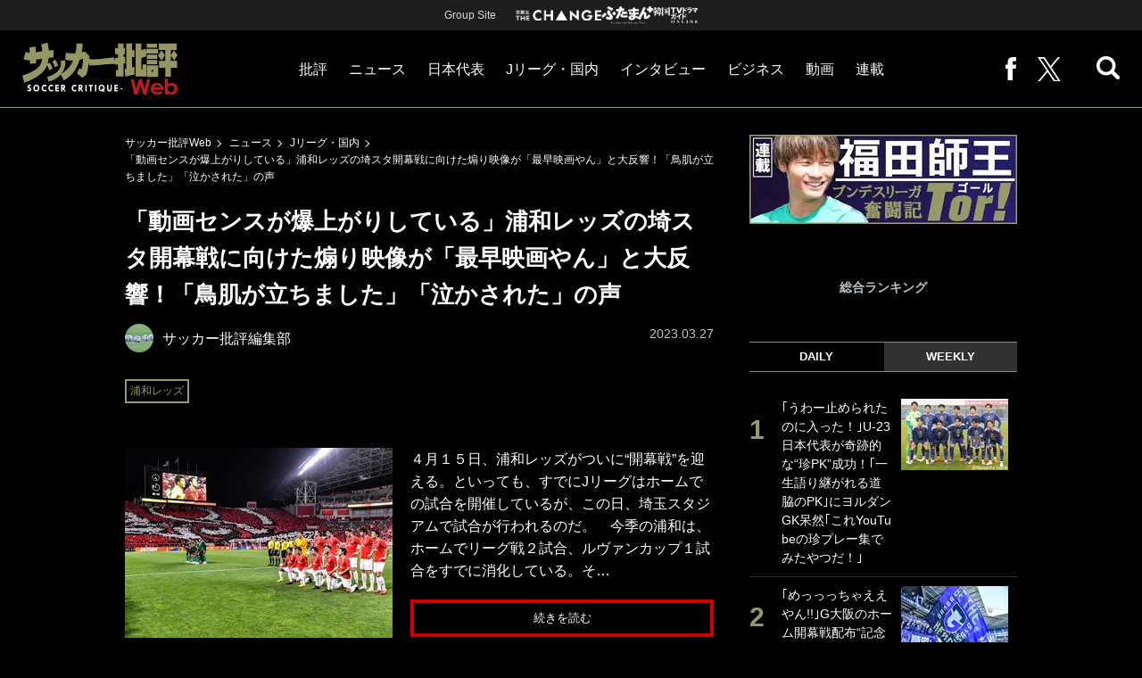

--- FILE ---
content_type: text/html; charset=utf-8
request_url: https://soccerhihyo.futabanet.jp/articles/-/97804
body_size: 13592
content:
<!DOCTYPE html>
<html lang="ja">
<head>
<meta charset="utf-8">
<meta http-equiv="X-UA-Compatible" content="IE=edge">
<meta name="viewport" content="width=device-width, initial-scale=1">
<title>「動画センスが爆上がりしている」浦和レッズの埼スタ開幕戦に向けた煽り映像が「最早映画やん」と大反響！「鳥肌が立ちました」「泣かされた」の声 | 概要 | Jリーグ・国内 | ニュース | サッカー批評Web</title>
<meta name="description" content="４月１５日、浦和レッズがついに“開幕戦”を迎える。といっても、すでにJリーグはホームでの試合を開催…">
<meta name="keywords" content="浦和レッズ">
<meta property="fb:app_id" content="647165815857932">
<meta property="fb:pages" content="101016554796451">
<meta property="og:locale" content="ja_JP">
<meta property="og:site_name" content="サッカー批評Web">
<meta property="og:url" content="https://soccerhihyo.futabanet.jp/articles/-/97804">
<meta property="og:type" content="article">
<meta property="og:title" content="「動画センスが爆上がりしている」浦和レッズの埼スタ開幕戦に向けた煽り映像が「最早映画やん」と大反響！「鳥肌が立ちました」「泣かされた」の声 | 概要 | Jリーグ・国内 | ニュース | サッカー批評Web">
<meta property="og:image" content="https://soccerhihyo.ismcdn.jp/mwimgs/0/2/1200wm/img_02155d1a7160670ba87aef893223dadd3236494.jpg">
<meta property="og:description" content="４月１５日、浦和レッズがついに“開幕戦”を迎える。といっても、すでにJリーグはホームでの試合を開催…">
<meta property="article:publisher" content="https://www.facebook.com/soccer.hihyo">
<meta name="author" content="サッカー批評編集部">
<meta name="twitter:card" content="summary_large_image">
<meta name="twitter:site" content="@soccer_hihyo">
<meta name="twitter:domain" content="soccerhihyo.futabanet.jp">
<meta name="robots" content="max-image-preview:large">
<meta name="theme-color" content="#999966">

<meta name="cXenseParse:articleid" content="97804">
<meta name="cXenseParse:author" content="サッカー批評編集部">
<meta name="cXenseParse:url" content="https://soccerhihyo.futabanet.jp/articles/-/97804">
<meta name="cXenseParse:ftb-author" content="サッカー批評編集部">
<meta name="cXenseParse:ftb-article-type" content="ティザー">
<meta name="cXenseParse:ftb-tag" content="浦和レッズ">
<meta name="cXenseParse:ftb-series" content="ニュース">
<meta property="article:published_time" content="2023-03-27T06:00:00+09:00">
<meta property="article:modified_time" content="2023-03-27T23:13:18+09:00">
<meta name="cXenseParse:ftb-main-genre" content="Jリーグ・国内">
<meta name="cXenseParse:pageclass" content="article">

<link rel="alternate" type="application/rss+xml" title="RSS | サッカー批評Web" href="https://soccerhihyo.futabanet.jp/list/feed/rss">
<link rel="shortcut icon" type="image/vnd.microsoft.icon" href="https://soccerhihyo.ismcdn.jp/favicon.ico">
<link rel="apple-touch-icon-precomposed" href="https://soccerhihyo.ismcdn.jp/common/images/soccerhihyo/apple-touch-icon.png">
<link rel="stylesheet" href="https://soccerhihyo.ismcdn.jp/resources/soccerhihyo/css/pc/shared.css?rd=202506231027">
<link rel="stylesheet" href="https://soccerhihyo.ismcdn.jp/resources/soccerhihyo/css/pc/leafs.css?rd=202506231027">
<link rel="manifest" href="/manifest.json?rd=202506231027">

<link rel="preload" as="image" href="https://soccerhihyo.ismcdn.jp/common/images/soccerhihyo/logo.svg?rd=202506231027">

<link rel="canonical" href="https://soccerhihyo.futabanet.jp/articles/-/97804">

<script type="application/javascript" src="//anymind360.com/js/17903/ats.js"></script>
<script>
dataLayer = [{
  distributor: "MediaWeaver",
  lastPage: "no",
  articleID: "97804",
  pubDate: "2023/03/27",
  media: "サッカー批評Web",
  mainGenre: "Jリーグ・国内",
  series: "ニュース",
  articleType: "ティザー"
}];
</script>
<!-- Google Tag Manager -->
<script>(function(w,d,s,l,i){w[l]=w[l]||[];w[l].push({'gtm.start':
new Date().getTime(),event:'gtm.js'});var f=d.getElementsByTagName(s)[0],
j=d.createElement(s),dl=l!='dataLayer'?'&l='+l:'';j.async=true;j.src=
'https://www.googletagmanager.com/gtm.js?id='+i+dl;f.parentNode.insertBefore(j,f);
})(window,document,'script','dataLayer','GTM-MJGJNBH');</script>
<!-- End Google Tag Manager -->
<script async src="https://securepubads.g.doubleclick.net/tag/js/gpt.js"></script>
<script>
var googletag = googletag || {};
googletag.cmd = googletag.cmd || [];
googletag.cmd.push(function() {
  googletag.pubads().setTargeting('category','Jリーグ・国内');
  googletag.pubads().setTargeting('articleId','97804');
  googletag.pubads().setTargeting('page','0');
  googletag.pubads().setTargeting('display','article');
  googletag.pubads().disableInitialLoad();
  googletag.pubads().enableSingleRequest();
  googletag.pubads().collapseEmptyDivs();
  googletag.enableServices();
});
</script>
<script data-sdk="l/1.1.10" data-cfasync="false" nowprocket src="https://html-load.com/loader.min.js" charset="UTF-8"></script>
<script nowprocket>(function(){function t(o,e){const r=n();return(t=function(t,n){return r[t-=309]})(o,e)}function n(){const t=["style","792872oOmMCL","documentElement","title","querySelectorAll","localStorage","name","VGhlcmUgd2FzIGEgcHJvYmxlbSBsb2FkaW5nIHRoZSBwYWdlLiBQbGVhc2UgY2xpY2sgT0sgdG8gbGVhcm4gbW9yZS4=","282786fMMJDo","loader-check","Cannot find currentScript","reload","textContent","charCodeAt","as_","&url=","script","map","loader_light","recovery","text","315540RTyVlu","last_bfa_at","split","href","length","&domain=","Script not found",'/loader.min.js"]',"from","none","width","width: 100vw; height: 100vh; z-index: 2147483647; position: fixed; left: 0; top: 0;","https://report.error-report.com/modal?eventId=&error=Vml0YWwgQVBJIGJsb2NrZWQ%3D&domain=","connection","https://error-report.com/report","querySelector","https://report.error-report.com/modal?eventId=","rtt","POST","87706KyRVLS","contains","src","height","close-error-report","error","Failed to load script: ",'script[src*="//',"3nLwbiH","/loader.min.js","append","hostname","outerHTML","&error=","onLine","setItem","addEventListener","btoa","setAttribute","toString","appendChild","display","searchParams","location","check","https://","type","currentScript","concat","148728JJjXGq","iframe","21QNapZW","data","createElement","link,style","Fallback Failed","_fa_","forEach","as_index","105042KWystp","getComputedStyle","host","value","removeEventListener","now","url","write","attributes","getBoundingClientRect","message","975180lrCXsz","as_modal_loaded","remove","https://report.error-report.com/modal?eventId=&error="];return(n=function(){return t})()}(function(){const o=t,e=n();for(;;)try{if(102011===parseInt(o(360))/1+parseInt(o(321))/2+parseInt(o(329))/3*(-parseInt(o(376))/4)+parseInt(o(371))/5+parseInt(o(383))/6+-parseInt(o(352))/7*(parseInt(o(350))/8)+-parseInt(o(396))/9)break;e.push(e.shift())}catch(t){e.push(e.shift())}})(),(()=>{"use strict";const n=t,o=n=>{const o=t;let e=0;for(let t=0,r=n[o(400)];t<r;t++)e=(e<<5)-e+n[o(388)](t),e|=0;return e},e=class{static[n(345)](){const t=n;var e,r;let c=arguments[t(400)]>0&&void 0!==arguments[0]?arguments[0]:t(394),a=!(arguments[t(400)]>1&&void 0!==arguments[1])||arguments[1];const i=Date[t(365)](),s=i-i%864e5,l=s-864e5,d=s+864e5,u=t(389)+o(c+"_"+s),w=t(389)+o(c+"_"+l),h=t(389)+o(c+"_"+d);return u!==w&&u!==h&&w!==h&&!(null!==(e=null!==(r=window[u])&&void 0!==r?r:window[w])&&void 0!==e?e:window[h])&&(a&&(window[u]=!0,window[w]=!0,window[h]=!0),!0)}};function r(o,e){const r=n;try{window[r(380)][r(336)](window[r(344)][r(362)]+r(357)+btoa(r(397)),Date[r(365)]()[r(340)]())}catch(t){}try{!async function(n,o){const e=r;try{if(await async function(){const n=t;try{if(await async function(){const n=t;if(!navigator[n(335)])return!0;try{await fetch(location[n(399)])}catch(t){return!0}return!1}())return!0;try{if(navigator[n(315)][n(319)]>1e3)return!0}catch(t){}return!1}catch(t){return!1}}())return;const r=await async function(n){const o=t;try{const t=new URL(o(316));t[o(343)][o(331)](o(347),o(393)),t[o(343)][o(331)](o(378),""),t[o(343)][o(331)](o(370),n),t[o(343)][o(331)](o(366),location[o(399)]);const e=await fetch(t[o(399)],{method:o(320)});return await e[o(395)]()}catch(t){return o(326)}}(n);document[e(379)](e(355))[e(358)]((t=>{const n=e;t[n(373)](),t[n(387)]=""}));let a=!1;window[e(337)](e(370),(t=>{const n=e;n(372)===t[n(353)]&&(a=!0)}));const i=document[e(354)](e(351));i[e(323)]=e(318)[e(349)](r,e(334))[e(349)](btoa(n),e(401))[e(349)](o,e(390))[e(349)](btoa(location[e(399)])),i[e(339)](e(375),e(313)),document[e(377)][e(341)](i);const s=t=>{const n=e;n(325)===t[n(353)]&&(i[n(373)](),window[n(364)](n(370),s))};window[e(337)](e(370),s);const l=()=>{const t=e,n=i[t(369)]();return t(311)!==window[t(361)](i)[t(342)]&&0!==n[t(312)]&&0!==n[t(324)]};let d=!1;const u=setInterval((()=>{if(!document[e(322)](i))return clearInterval(u);l()||d||(clearInterval(u),d=!0,c(n,o))}),1e3);setTimeout((()=>{a||d||(d=!0,c(n,o))}),3e3)}catch(t){c(n,o)}}(o,e)}catch(t){c(o,e)}}function c(t,o){const e=n;try{const n=atob(e(382));confirm(n)?location[e(399)]=e(374)[e(349)](btoa(t),e(401))[e(349)](o,e(390))[e(349)](btoa(location[e(399)])):location[e(386)]()}catch(t){location[e(399)]=e(314)[e(349)](o)}}(()=>{const t=n,o=n=>t(327)[t(349)](n);let c="";try{var a,i;null===(a=document[t(348)])||void 0===a||a[t(373)]();const n=null!==(i=function(){const n=t,o=n(359)+window[n(338)](window[n(344)][n(332)]);return window[o]}())&&void 0!==i?i:0;if(!e[t(345)](t(384),!1))return;const s="html-load.com,fb.html-load.com,content-loader.com,fb.content-loader.com"[t(398)](",");c=s[0];const l=document[t(317)](t(328)[t(349)](s[n],t(309)));if(!l)throw new Error(t(402));const d=Array[t(310)](l[t(368)])[t(392)]((n=>({name:n[t(381)],value:n[t(363)]})));if(n+1<s[t(400)])return function(n,o){const e=t,r=e(359)+window[e(338)](window[e(344)][e(332)]);window[r]=o}(0,n+1),void function(n,o){const e=t;var r;const c=document[e(354)](e(391));o[e(358)]((t=>{const n=e;let{name:o,value:r}=t;return c[n(339)](o,r)})),c[e(339)](e(323),e(346)[e(349)](n,e(330))),document[e(367)](c[e(333)]);const a=null===(r=document[e(348)])||void 0===r?void 0:r[e(333)];if(!a)throw new Error(e(385));document[e(367)](a)}(s[n+1],d);r(o(t(356)),c)}catch(n){try{n=n[t(340)]()}catch(t){}r(o(n),c)}})()})();})();</script>
<script src="//kitchen.juicer.cc/?color=CdiJp14SdFI=" async></script>
</head>
<body>
<!-- Google Tag Manager (noscript) -->
<noscript><iframe src="https://www.googletagmanager.com/ns.html?id=GTM-MJGJNBH"
height="0" width="0" style="display:none;visibility:hidden"></iframe></noscript>
<!-- End Google Tag Manager (noscript) -->
<script type="application/ld+json">
[{
 "@context":"http://schema.org",
 "@type":"WebSite",
 "name":"サッカー批評Web",
 "url" : "https://soccerhihyo.futabanet.jp",
 "sameAs" : ["https://www.facebook.com/soccer.hihyo", "https://twitter.com/soccer_hihyo"],
 "potentialAction": {
 "@type": "SearchAction",
 "target": "https://soccerhihyo.futabanet.jp/list/search?fulltext={fulltext}",
 "query-input":"required name=fulltext"}
},{
  "@context": "http://schema.org",
  "@type": "SiteNavigationElement",
  "url": ["/","/list/critique","/list/news","/list/interview","/list/business","/list/video"]
},{
  "@context": "http://schema.org",
  "@type": "Organization",
  "url": "https://soccerhihyo.futabanet.jp",
  "logo": "https://soccerhihyo.futabanet.jp/common/images/soccerhihyo/icon-1600x900.jpg"
},{
 "@context":"http://schema.org",
 "@type":"BreadcrumbList",
 "itemListElement":[
  {"@type":"ListItem","position":1,"item":{"@id":"https://soccerhihyo.futabanet.jp","name":"サッカー批評Web トップ"}},
  {"@type":"ListItem","position":2,"item":{"@id":"https://soccerhihyo.futabanet.jp/list/news","name":"ニュース"}},
  {"@type":"ListItem","position":3,"item":{"@id":"https://soccerhihyo.futabanet.jp/list/genre/domestic","name":"Jリーグ・国内"}},
  {"@type":"ListItem","position":4,"item":{"@id":"https://soccerhihyo.futabanet.jp/articles/-/97804","name":"「動画センスが爆上がりしている」浦和レッズの埼スタ開幕戦に向けた煽り映像が「最早映画やん」と大反響！「鳥肌が立ちました」「泣かされた」の声"}}
 ]
},{
 "@context":"http://schema.org",
 "@type":"NewsArticle",
 "mainEntityOfPage":{"@type":"WebPage","@id":"https://soccerhihyo.futabanet.jp/articles/-/97804"},
 "headline":"「動画センスが爆上がりしている」浦和レッズの埼スタ開幕戦に向けた煽り映像が「最早映画やん」と大反響！「鳥肌が立ちました」「泣かされた」の声",
 "image":{"@type":"ImageObject","url":"https://soccerhihyo.ismcdn.jp/mwimgs/0/2/1200wm/img_02155d1a7160670ba87aef893223dadd3236494.jpg","width":"1200","height":"853"},
 "datePublished":"2023-03-27T06:00:00+09:00",
 "dateModified":"2023-03-27T23:13:18+09:00",
 "author":{"@type":"Person","name":"サッカー批評編集部","url":"https://soccerhihyo.futabanet.jp/list/author/サッカー批評編集部"},
 "description":"４月１５日、浦和レッズがついに“開幕戦”を迎える。といっても、すでにJリーグはホームでの試合を開催しているが、この日、埼玉スタジアムで試合が行われるのだ。　今季の浦和は、ホームでリーグ戦２試合、ルヴ…",
 "publisher":{"@type":"Organization","name":"サッカー批評Web","logo":{"@type":"ImageObject","url":"https://soccerhihyo.futabanet.jp/common/images/soccerhihyo/amp600x60.jpg","width":"600","height":"60"}}
}]
</script>
<div class="l-wrapper">
<header class="l-header">
  <div class="header-top">
    <p class="header-top__ttl">Group Site</p>
    <ul class="header-top__list">
      <li class="header-top__list-item">
        <a href="https://futabasha-change.com/" class="g-header-groupes__link" target="_blank">
          <img src="https://soccerhihyo.ismcdn.jp/common/images/soccerhihyo/futaba-logo-change-w.svg" width="96" height="12" alt="双葉社 THE CHANGE">
        </a>
      </li>
      <li class="header-top__list-item">
        <a href="https://futaman.futabanet.jp/" class="g-header-groupes__link" target="_blank">
          <img src="https://soccerhihyo.ismcdn.jp/common/images/soccerhihyo/futaba-logo_futaman-w.svg" width="58" height="18" alt="ふたまん＋">
        </a>
      </li>
      <li class="header-top__list-item">
        <a href="https://futabanet.jp/kankoku-tvguide" class="g-header-groupes__link" target="_blank">
          <img src="https://soccerhihyo.ismcdn.jp/common/images/soccerhihyo/futaba-logo_kankoku-w.svg" width="50" height="20" alt="韓国TVドラマガイド ONLINE">
        </a>
      </li>
    </ul>
  </div>
  <div class="header">
    <div class="header__left">
      <div class="header__logo"><a href="/"><img  src="https://soccerhihyo.ismcdn.jp/common/images/soccerhihyo/logo.svg" alt="サッカー批評Web" width="174" height="62"></a></div>
    </div>
    <div class="header__center">
    <nav class="header__nav">
      <ul class="header__navList">
        <li class="header__navItem">
          <a href="/list/critique">批評</a>
          <ul class="header__subnav">
            <li class="header__subnavItem"><a href="/list/critique/japan">日本代表</a></li>
            <li class="header__subnavItem"><a href="/list/critique/domestic">Jリーグ・国内</a></li>
            <li class="header__subnavItem"><a href="/list/critique/tactics">戦術</a></li>
            <li class="header__subnavItem"><a href="/list/critique/focuson">注目選手</a></li>
            <li class="header__subnavItem"><a href="/list/critique/world">海外サッカー</a></li>
            <li class="header__subnavItem"><a href="/list/critique/coach">監督</a></li>
            <li class="header__subnavItem"><a href="/list/critique/money">マネー</a></li>
            <li class="header__subnavItem"><a href="/list/critique/management">チームマネジメント</a></li>
          </ul>
        </li>
        <li class="header__navItem">
          <a href="/list/news">ニュース</a>
          <ul class="header__subnav">
            <li class="header__subnavItem"><a href="/list/news/japan">日本代表</a></li>
            <li class="header__subnavItem"><a href="/list/news/domestic">Jリーグ・国内</a></li>
            <li class="header__subnavItem"><a href="/list/news/tactics">戦術</a></li>
            <li class="header__subnavItem"><a href="/list/news/focuson">注目選手</a></li>
            <li class="header__subnavItem"><a href="/list/news/world">海外サッカー</a></li>
            <li class="header__subnavItem"><a href="/list/news/coach">監督</a></li>
            <li class="header__subnavItem"><a href="/list/news/money">マネー</a></li>
            <li class="header__subnavItem"><a href="/list/news/management">チームマネジメント</a></li>
          </ul>
        </li>
        <li class="header__navItem"><a href="/list/critique/japan">日本代表</a></li>
        <li class="header__navItem"><a href="/list/news/domestic">Jリーグ・国内</a></li>
        <li class="header__navItem"><a href="/list/interview">インタビュー</a></li>
        <li class="header__navItem"><a href="/list/business">ビジネス</a></li>
        <li class="header__navItem"><a href="/list/video">動画</a></li>
        <li class="header__navItem">
          <a href="/list/series">連載</a>
          <ul class="header__subnav">
            <li class="header__subnavItem"><a href="/list/series/soccer-cornerarea">大住良之の「この世界のコーナーエリアから」</a></li>
            <li class="header__subnavItem"><a href="/list/series/soccer-roji">熊崎敬の「路地から始まる処世術」</a></li>
            <li class="header__subnavItem"><a href="/list/series/soccer-shimodajikkyo">下田恒幸の「10倍面白くなるサッカー中継の見方」</a></li>
            <li class="header__subnavItem"><a href="/list/series/soccer-photopitch">サッカー批評PHOTOギャラリー「ピッチの焦点」</a></li>
            <li class="header__subnavItem"><a href="/list/series/soccer-hourouki">後藤健生の「蹴球放浪記」</a></li>
            <li class="header__subnavItem"><a href="/list/series/soccer-haraetuo">原悦生PHOTOギャラリー「サッカー遠近」</a></li>
            <li class="header__subnavItem"><a href="/list/series/soccer-iitakunarukiroku">「だれかに言いたくなる記録」</a></li>
            <li class="header__subnavItem"><a href="/list/series/soccer-Tor">福田師王「ブンデスリーガ奮闘記 Tor!」</a></li>
          </ul>
        </li>
      </ul>
    </nav>
    </div>
    <div class="header__right">
      <ul class="header__navList">
        <li class="header__navItem"><a href="https://www.facebook.com/soccer.hihyo" target="_blank" class="facebook" rel="noopener"><img src="https://soccerhihyo.ismcdn.jp/common/images/soccerhihyo/icon_facebook.svg" alt="" width="12" height="26"></a></li>
        <li class="header__navItem"><a href="https://x.com/soccer_hihyo" target="_blank" class="twitter" rel="noopener"><img src="https://soccerhihyo.ismcdn.jp/common/images/soccerhihyo/icon_x-w.svg" alt="" width="26" height="26"></a></li>
      </ul>
      <div class="header__search  js-header-search">
          <img src="https://soccerhihyo.ismcdn.jp/common/images/soccerhihyo/icon_search.png" alt="search">
        </div>
    </div>
  <!-- /header --></div>
  <div class="header__searchBox">
    <form class="header__searchForm" action="/list/search" method="get">
      <input type="search" name="fulltext" required placeholder="キーワード検索">
      <button type="submit"></button>
    </form>
  </div>
</header>
<div class="l-contents u-mt-26">
<div class="l-contents__inner l-contents__inner--nar">
<main class="l-main l-main--nar">
<div class="m-breadcrumb">
  <ul class="m-breadcrumb__list">
    <li class="m-breadcrumb__item"><a href="/">サッカー批評Web</a></li>
    <li class="m-breadcrumb__item"><a href="/list/news">ニュース</a></li>
    <li class="m-breadcrumb__item"><a href="/list/genre/domestic">Jリーグ・国内</a></li>
    <li class="m-breadcrumb__item"><a href="/articles/-/97804">「動画センスが爆上がりしている」浦和レッズの埼スタ開幕戦に向けた煽り映像が「最早映画やん」と大反響！「鳥肌が立ちました」「泣かされた」の声</a></li>
  </ul>
</div>
<article class="article">
<header class="article-header">
  <h1 class="article-header__ttl">「動画センスが爆上がりしている」浦和レッズの埼スタ開幕戦に向けた煽り映像が「最早映画やん」と大反響！「鳥肌が立ちました」「泣かされた」の声</h1>
    <div class="article-header-info">
      <div class="article-header-info--left">
      <div class="article-header-info__authorWrap">
          <a href="/list/author/%E3%82%B5%E3%83%83%E3%82%AB%E3%83%BC%E6%89%B9%E8%A9%95%E7%B7%A8%E9%9B%86%E9%83%A8" class="article-header-info__author">
            <div class="article-header-info__authorImg"><img class="lazy" src="https://soccerhihyo.ismcdn.jp/common/images/1x1.gif" data-src="https://soccerhihyo.ismcdn.jp/mwimgs/c/7/46wm/img_c725acc5059694271e6a1ff0c8998952446976.jpg" data-srcset="https://soccerhihyo.ismcdn.jp/mwimgs/c/7/46wm/img_c725acc5059694271e6a1ff0c8998952446976.jpg 1x,https://soccerhihyo.ismcdn.jp/mwimgs/c/7/92wm/img_c725acc5059694271e6a1ff0c8998952446976.jpg 2x" alt="サッカー批評編集部"></div>
            <div class="article-header-info__authorName">サッカー批評編集部</div>
          </a>
        </div>
        <div class="article-header-info__tag">
          <a href="/list/tag/%E6%B5%A6%E5%92%8C%E3%83%AC%E3%83%83%E3%82%BA" class="c-label">浦和レッズ</a>
        </div>
      </div>
      <div class="article-header-info--right">
        <div class="article-header-info__date u-gray">2023.03.27</div>
      </div>
    <!-- /article-header-info --></div>
</header>
<div class="article-teaser">
<div class="article-teaser__img">
  <figure>
    <a href="/articles/-/97804?page=1">
      <img class="lazy" src="https://soccerhihyo.ismcdn.jp/common/images/1x1.gif" data-src="https://soccerhihyo.ismcdn.jp/mwimgs/0/2/300wm/img_02155d1a7160670ba87aef893223dadd3236494.jpg" data-srcset="https://soccerhihyo.ismcdn.jp/mwimgs/0/2/300wm/img_02155d1a7160670ba87aef893223dadd3236494.jpg 1x, https://soccerhihyo.ismcdn.jp/mwimgs/0/2/600wm/img_02155d1a7160670ba87aef893223dadd3236494.jpg 2x" alt="「動画センスが爆上がりしている」浦和レッズの埼スタ開幕戦に向けた煽り映像が「最早映画やん」と大反響！「鳥肌が立ちました」「泣かされた」の声の画像">
    </a>
      <figcaption>昨年行われたACLの全北現代モータース戦での埼玉スタジアム。浦和レッズの選手を鼓舞すべく、サポーターが参集した　撮影：中地拓也</figcaption>
  </figure>
</div>
<div class="article-teaser__body">
  <p class="article-teaser__summary">４月１５日、浦和レッズがついに“開幕戦”を迎える。といっても、すでにJリーグはホームでの試合を開催しているが、この日、埼玉スタジアムで試合が行われるのだ。　今季の浦和は、ホームでリーグ戦２試合、ルヴァンカップ１試合をすでに消化している。そ…</p>
  <div class="article-teaser__more-btn">
    <a href="/articles/-/97804?page=1" class="c-btn c-btn--size-l u-bd-red">続きを読む</a>
  </div>
</div>
</div>
<footer class="article-footer">
  <div class="article-sns">
    <ul class="article-sns__list">
      <li class="article-sns__item twitter"><a rel="nofollow" href="https://twitter.com/intent/tweet?text=「動画センスが爆上がりしている」浦和レッズの埼スタ開幕戦に向けた煽り映像が「最早映画やん」と大反響！「鳥肌が立ちました」「泣かされた」の声&url=https://soccerhihyo.futabanet.jp/articles/-/97804&hashtags=%E3%82%B5%E3%83%83%E3%82%AB%E3%83%BC%E6%89%B9%E8%A9%95Web" target="_blank"><i><img src="https://soccerhihyo.ismcdn.jp/common/images/soccerhihyo/icon_x-w.svg" alt="" width="14" height="14"></i>ツイート</a></li>
      <li class="article-sns__item facebook"><a href="https://www.facebook.com/sharer/sharer.php?u=https://soccerhihyo.futabanet.jp/articles/-/97804" target="_blank"><i><img src="https://soccerhihyo.ismcdn.jp/common/images/soccerhihyo/icon_facebook.svg" alt="" width="7" height="14"></i>シェア</a></li>
      <li class="article-sns__item line"><a href="https://social-plugins.line.me/lineit/share?url=https%3A%2F%2Fsoccerhihyo.futabanet.jp%2Farticles%2F-%2F97804"><i><img src="https://soccerhihyo.ismcdn.jp/common/images/soccerhihyo/icon_line.svg" alt="" width="15" height="14"></i>LINEで送る</a></li>
    </ul>
  </div>
</footer><div class="article-related">
<div class="article-related__title">関連記事</div>
<div class="article-related-list">
  <div class="article-related-list__item">
    <a href="/articles/-/92889">
      <div class="article-related-list__img"><img class="lazy" src="https://soccerhihyo.ismcdn.jp/common/images/1x1.gif" data-src="https://soccerhihyo.ismcdn.jp/mwimgs/8/2/190wm/img_82498aa48bd8f44e5b9ac6bb8044b455524756.jpg" data-srcset="https://soccerhihyo.ismcdn.jp/mwimgs/8/2/190wm/img_82498aa48bd8f44e5b9ac6bb8044b455524756.jpg 1x, https://soccerhihyo.ismcdn.jp/mwimgs/8/2/380wm/img_82498aa48bd8f44e5b9ac6bb8044b455524756.jpg 2x" alt="「動画センスが爆上がりしている」浦和レッズの埼スタ開幕戦に向けた煽り映像が「最早映画やん」と大反響！「鳥肌が立ちました」「泣かされた」の声の画像"></div>
      <div class="article-related-list__body">
        <div class="article-related-list__ttl">【画像あり】「美人すぎ！」「めちゃめちゃ美人で羨ましいな〜」横浜FC小川航基が「来場した妻」の前で圧巻の逆転２ゴール！</div>
        <div class="article-related-list__info">
            <div class="article-related-list__author">
              <div class="article-related-list__authorImg"><img class="lazy" src="https://soccerhihyo.ismcdn.jp/common/images/1x1.gif" data-src="https://soccerhihyo.ismcdn.jp/mwimgs/c/7/26wm/img_c725acc5059694271e6a1ff0c8998952446976.jpg" data-srcset="https://soccerhihyo.ismcdn.jp/mwimgs/c/7/26wm/img_c725acc5059694271e6a1ff0c8998952446976.jpg 1x,https://soccerhihyo.ismcdn.jp/mwimgs/c/7/52wm/img_c725acc5059694271e6a1ff0c8998952446976.jpg 2x" alt="サッカー批評編集部"></div>
              <div class="article-related-list__authorName">サッカー批評編集部</div>
            </div>
        </div>
      </div>
    </a>
  </div>
  <div class="article-related-list__item">
    <a href="/articles/-/92405">
      <div class="article-related-list__img"><img class="lazy" src="https://soccerhihyo.ismcdn.jp/common/images/1x1.gif" data-src="https://soccerhihyo.ismcdn.jp/mwimgs/1/2/190wm/img_124c366212e5054418bca5de3db3c69e2014112.jpg" data-srcset="https://soccerhihyo.ismcdn.jp/mwimgs/1/2/190wm/img_124c366212e5054418bca5de3db3c69e2014112.jpg 1x, https://soccerhihyo.ismcdn.jp/mwimgs/1/2/380wm/img_124c366212e5054418bca5de3db3c69e2014112.jpg 2x" alt="「動画センスが爆上がりしている」浦和レッズの埼スタ開幕戦に向けた煽り映像が「最早映画やん」と大反響！「鳥肌が立ちました」「泣かされた」の声の画像"></div>
      <div class="article-related-list__body">
        <div class="article-related-list__ttl">【画像あり】「綺麗すぎじゃね？」「めっちゃ美人…」柏レイソルFW小屋松知哉の奥さん来場にSNSざわめき！ 追加点後には「左手にキス」パフォーマンス</div>
        <div class="article-related-list__info">
            <div class="article-related-list__author">
              <div class="article-related-list__authorImg"><img class="lazy" src="https://soccerhihyo.ismcdn.jp/common/images/1x1.gif" data-src="https://soccerhihyo.ismcdn.jp/mwimgs/c/7/26wm/img_c725acc5059694271e6a1ff0c8998952446976.jpg" data-srcset="https://soccerhihyo.ismcdn.jp/mwimgs/c/7/26wm/img_c725acc5059694271e6a1ff0c8998952446976.jpg 1x,https://soccerhihyo.ismcdn.jp/mwimgs/c/7/52wm/img_c725acc5059694271e6a1ff0c8998952446976.jpg 2x" alt="サッカー批評編集部"></div>
              <div class="article-related-list__authorName">サッカー批評編集部</div>
            </div>
        </div>
      </div>
    </a>
  </div>
  <div class="article-related-list__item">
    <a href="/articles/-/94468">
      <div class="article-related-list__img"><img class="lazy" src="https://soccerhihyo.ismcdn.jp/common/images/1x1.gif" data-src="https://soccerhihyo.ismcdn.jp/mwimgs/b/f/190wm/img_bf362f7e0985f3974e289bcd3ec6328a2996120.jpg" data-srcset="https://soccerhihyo.ismcdn.jp/mwimgs/b/f/190wm/img_bf362f7e0985f3974e289bcd3ec6328a2996120.jpg 1x, https://soccerhihyo.ismcdn.jp/mwimgs/b/f/380wm/img_bf362f7e0985f3974e289bcd3ec6328a2996120.jpg 2x" alt="「動画センスが爆上がりしている」浦和レッズの埼スタ開幕戦に向けた煽り映像が「最早映画やん」と大反響！「鳥肌が立ちました」「泣かされた」の声の画像"></div>
      <div class="article-related-list__body">
        <div class="article-related-list__ttl">「ほんまに綺麗すぎる…」「無双の美しさ」アーセナルMFの世界的美人妻の「ユニフォームワンピ姿」が話題に！ 「勝利の女神」と称えられた衝撃的投稿</div>
        <div class="article-related-list__info">
            <div class="article-related-list__author">
              <div class="article-related-list__authorImg"><img class="lazy" src="https://soccerhihyo.ismcdn.jp/common/images/1x1.gif" data-src="https://soccerhihyo.ismcdn.jp/mwimgs/c/7/26wm/img_c725acc5059694271e6a1ff0c8998952446976.jpg" data-srcset="https://soccerhihyo.ismcdn.jp/mwimgs/c/7/26wm/img_c725acc5059694271e6a1ff0c8998952446976.jpg 1x,https://soccerhihyo.ismcdn.jp/mwimgs/c/7/52wm/img_c725acc5059694271e6a1ff0c8998952446976.jpg 2x" alt="サッカー批評編集部"></div>
              <div class="article-related-list__authorName">サッカー批評編集部</div>
            </div>
        </div>
      </div>
    </a>
  </div>
  <div class="article-related-list__item">
    <a href="/articles/-/96579">
      <div class="article-related-list__img"><img class="lazy" src="https://soccerhihyo.ismcdn.jp/common/images/1x1.gif" data-src="https://soccerhihyo.ismcdn.jp/mwimgs/8/9/190wm/img_89bc9aa5174ca75fb85007ec3105ea471900201.jpg" data-srcset="https://soccerhihyo.ismcdn.jp/mwimgs/8/9/190wm/img_89bc9aa5174ca75fb85007ec3105ea471900201.jpg 1x, https://soccerhihyo.ismcdn.jp/mwimgs/8/9/380wm/img_89bc9aa5174ca75fb85007ec3105ea471900201.jpg 2x" alt="「動画センスが爆上がりしている」浦和レッズの埼スタ開幕戦に向けた煽り映像が「最早映画やん」と大反響！「鳥肌が立ちました」「泣かされた」の声の画像"></div>
      <div class="article-related-list__body">
        <div class="article-related-list__ttl">「奥さん美人でスタイル良い！」スポルティングのサッカー日本代表・守田英正とモデル妻の「手つなぎラブラブ写真」公開！ 「素敵すぎます」「めちゃお似合いな夫婦」とファン反応</div>
        <div class="article-related-list__info">
            <div class="article-related-list__author">
              <div class="article-related-list__authorImg"><img class="lazy" src="https://soccerhihyo.ismcdn.jp/common/images/1x1.gif" data-src="https://soccerhihyo.ismcdn.jp/mwimgs/c/7/26wm/img_c725acc5059694271e6a1ff0c8998952446976.jpg" data-srcset="https://soccerhihyo.ismcdn.jp/mwimgs/c/7/26wm/img_c725acc5059694271e6a1ff0c8998952446976.jpg 1x,https://soccerhihyo.ismcdn.jp/mwimgs/c/7/52wm/img_c725acc5059694271e6a1ff0c8998952446976.jpg 2x" alt="サッカー批評編集部"></div>
              <div class="article-related-list__authorName">サッカー批評編集部</div>
            </div>
        </div>
      </div>
    </a>
  </div>
</div>
</div>
</article>
</main>
<aside class="l-sub">
<div class="m-side-series-banner">
  <div class="m-side-banner__img --no-bd">
    <a href="https://soccerhihyo.futabanet.jp/list/series/soccer-Tor" class="m-side-banner__link">
      <img src="https://soccerhihyo.ismcdn.jp/common/images/1x1.gif" data-src="https://soccerhihyo.ismcdn.jp/mwimgs/8/9/300w/img_89ff9325443dbf4234d6b3bec739df78103107.jpg" data-srcset="https://soccerhihyo.ismcdn.jp/mwimgs/8/9/300w/img_89ff9325443dbf4234d6b3bec739df78103107.jpg 1x,https://soccerhihyo.ismcdn.jp/mwimgs/8/9/600w/img_89ff9325443dbf4234d6b3bec739df78103107.jpg 2x" width="300" height="100" class=" lazy" alt="福田師王ブンデスリーガ奮闘記Tor!">
    </a>
  </div>
</div>
<div class="sub-ranking">
  <div class="c-sub-headline">総合ランキング</div>
  <input type="radio" name="sub-ranking" id="sub-ranking1" checked>
  <input type="radio" name="sub-ranking" id="sub-ranking2">
  <div class="sub-ranking-btn">
    <div class="sub-ranking-btn__item"><label for="sub-ranking1">DAILY</label></div>
    <div class="sub-ranking-btn__item"><label for="sub-ranking2">WEEKLY</label></div>
  </div>
  <div class="sub-ranking-unit">
    <div class="sub-ranking-unit__list daily">
      <a href="/articles/-/109867" class="sub-ranking-unit__item">
        <div class="sub-ranking-unit__body">
          <div class="sub-ranking-unit__ttl">｢うわー止められたのに入った！｣U-23日本代表が奇跡的な“珍PK”成功！｢一生語り継がれる道脇のPK｣にヨルダンGK呆然｢これYouTubeの珍プレー集でみたやつだ！｣</div>
        </div>
        <div class="sub-ranking-unit__img"><img class="lazy" src="https://soccerhihyo.ismcdn.jp/common/images/1x1.gif" data-src="https://soccerhihyo.ismcdn.jp/mwimgs/8/6/120wm/img_86c001c4539a7134a6921d9c0042a3fa977196.jpg" data-srcset="https://soccerhihyo.ismcdn.jp/mwimgs/8/6/120wm/img_86c001c4539a7134a6921d9c0042a3fa977196.jpg 1x, https://soccerhihyo.ismcdn.jp/mwimgs/8/6/240wm/img_86c001c4539a7134a6921d9c0042a3fa977196.jpg 2x" alt=""></div>
      </a>
      <a href="/articles/-/109863" class="sub-ranking-unit__item">
        <div class="sub-ranking-unit__body">
          <div class="sub-ranking-unit__ttl">｢めっっっちゃええやん!!｣G大阪のホーム開幕戦配布“記念シャツ”にファン興奮！｢ガッツリパナスタいいね!!!｣｢ユニフォームよりいい｣</div>
        </div>
        <div class="sub-ranking-unit__img"><img class="lazy" src="https://soccerhihyo.ismcdn.jp/common/images/1x1.gif" data-src="https://soccerhihyo.ismcdn.jp/mwimgs/c/0/120wm/img_c07a56611eec29742a495e45bc2109812352544.jpg" data-srcset="https://soccerhihyo.ismcdn.jp/mwimgs/c/0/120wm/img_c07a56611eec29742a495e45bc2109812352544.jpg 1x, https://soccerhihyo.ismcdn.jp/mwimgs/c/0/240wm/img_c07a56611eec29742a495e45bc2109812352544.jpg 2x" alt=""></div>
      </a>
      <a href="/articles/-/109864" class="sub-ranking-unit__item">
        <div class="sub-ranking-unit__body">
          <div class="sub-ranking-unit__ttl">｢何だかちょっとサイレントヒル感！｣J1清水のキャンプ風景がワイルド！｢霧?!｣｢霧すんごwww｣</div>
        </div>
        <div class="sub-ranking-unit__img"><img class="lazy" src="https://soccerhihyo.ismcdn.jp/common/images/1x1.gif" data-src="https://soccerhihyo.ismcdn.jp/mwimgs/d/b/120wm/img_db3bc63ba9d44c225debb3634383ce033664678.jpg" data-srcset="https://soccerhihyo.ismcdn.jp/mwimgs/d/b/120wm/img_db3bc63ba9d44c225debb3634383ce033664678.jpg 1x, https://soccerhihyo.ismcdn.jp/mwimgs/d/b/240wm/img_db3bc63ba9d44c225debb3634383ce033664678.jpg 2x" alt=""></div>
      </a>
      <a href="/articles/-/109865" class="sub-ranking-unit__item">
        <div class="sub-ranking-unit__body">
          <div class="sub-ranking-unit__ttl">｢鼻血が出るほど欲しい｣J3愛媛が人気サッカー漫画とのコラボ“描き下ろし付き”ポスター発表！｢めっちゃかっけえ！｣｢お部屋に飾りたい｣｢素敵なポスターすぎる｣</div>
        </div>
        <div class="sub-ranking-unit__img"><img class="lazy" src="https://soccerhihyo.ismcdn.jp/common/images/1x1.gif" data-src="https://soccerhihyo.ismcdn.jp/mwimgs/e/c/120wm/img_ecfb8b4cdb9ba190e8dabb08494f10ef2278099.jpg" data-srcset="https://soccerhihyo.ismcdn.jp/mwimgs/e/c/120wm/img_ecfb8b4cdb9ba190e8dabb08494f10ef2278099.jpg 1x, https://soccerhihyo.ismcdn.jp/mwimgs/e/c/240wm/img_ecfb8b4cdb9ba190e8dabb08494f10ef2278099.jpg 2x" alt=""></div>
      </a>
      <a href="/articles/-/109862" class="sub-ranking-unit__item">
        <div class="sub-ranking-unit__body">
          <div class="sub-ranking-unit__ttl">｢ゴールおじさんマン笑｣40歳でJ3琉球に加入した元日本代表DFが子どもたちを前に“変身”新キャラクター誕生!?｢何処へ行ってもすぐ人気者｣｢この移籍は大正解だよ｣</div>
        </div>
        <div class="sub-ranking-unit__img"><img class="lazy" src="https://soccerhihyo.ismcdn.jp/common/images/1x1.gif" data-src="https://soccerhihyo.ismcdn.jp/mwimgs/8/2/120wm/img_82c28b10db8a82f7b221bb66b6cb21d5726582.jpg" data-srcset="https://soccerhihyo.ismcdn.jp/mwimgs/8/2/120wm/img_82c28b10db8a82f7b221bb66b6cb21d5726582.jpg 1x, https://soccerhihyo.ismcdn.jp/mwimgs/8/2/240wm/img_82c28b10db8a82f7b221bb66b6cb21d5726582.jpg 2x" alt=""></div>
      </a>
      <div class="ranking__more-btn"><a href="/list/ranking-daily">ランキングをもっと見る</a></div>
    </div>
    <div class="sub-ranking-unit__list weekly">
      <a href="/articles/-/109825" class="sub-ranking-unit__item">
        <div class="sub-ranking-unit__body">
          <div class="sub-ranking-unit__ttl">｢マドリーすぎるだろ｣J1横浜FMの2ndユニフォームが世界的名門に“酷似”と話題！｢よく見たらマドリーやん｣｢めちゃレアルやん。かっけえけど｣</div>
        </div>
        <div class="sub-ranking-unit__img"><img class="lazy" src="https://soccerhihyo.ismcdn.jp/common/images/1x1.gif" data-src="https://soccerhihyo.ismcdn.jp/mwimgs/5/0/120wm/img_500669c328196a44da4edf1eba5c57921266206.jpg" data-srcset="https://soccerhihyo.ismcdn.jp/mwimgs/5/0/120wm/img_500669c328196a44da4edf1eba5c57921266206.jpg 1x, https://soccerhihyo.ismcdn.jp/mwimgs/5/0/240wm/img_500669c328196a44da4edf1eba5c57921266206.jpg 2x" alt=""></div>
      </a>
      <a href="/articles/-/109764" class="sub-ranking-unit__item">
        <div class="sub-ranking-unit__body">
          <div class="sub-ranking-unit__ttl">攻撃的な選手は久保建英、三笘薫、中村敬斗ら6人、当落線上の伊東純也ら2人、1トップの控え、長友佑都の5度目は？【日本サッカー｢2026新たな挑戦｣大激論／日本代表編】(7)</div>
        </div>
        <div class="sub-ranking-unit__img"><img class="lazy" src="https://soccerhihyo.ismcdn.jp/common/images/1x1.gif" data-src="https://soccerhihyo.ismcdn.jp/mwimgs/9/4/120wm/img_94d6d7700d1ca0fcc2c62821614e5e79187045.jpg" data-srcset="https://soccerhihyo.ismcdn.jp/mwimgs/9/4/120wm/img_94d6d7700d1ca0fcc2c62821614e5e79187045.jpg 1x, https://soccerhihyo.ismcdn.jp/mwimgs/9/4/240wm/img_94d6d7700d1ca0fcc2c62821614e5e79187045.jpg 2x" alt=""></div>
      </a>
      <a href="/articles/-/109848" class="sub-ranking-unit__item">
        <div class="sub-ranking-unit__body">
          <div class="sub-ranking-unit__ttl">｢U-18のタイトル独占・鹿島ユース｣vs｢Jリーガー多数輩出の神村学園｣は見てみたかった【全国高校選手権が浮かび上がらせた日本サッカーの問題点】(3)</div>
        </div>
        <div class="sub-ranking-unit__img"><img class="lazy" src="https://soccerhihyo.ismcdn.jp/common/images/1x1.gif" data-src="https://soccerhihyo.ismcdn.jp/mwimgs/a/4/120wm/img_a4bbd19d8ddb79f4519ffcccc7ac43f1532284.jpg" data-srcset="https://soccerhihyo.ismcdn.jp/mwimgs/a/4/120wm/img_a4bbd19d8ddb79f4519ffcccc7ac43f1532284.jpg 1x, https://soccerhihyo.ismcdn.jp/mwimgs/a/4/240wm/img_a4bbd19d8ddb79f4519ffcccc7ac43f1532284.jpg 2x" alt=""></div>
      </a>
      <a href="/articles/-/109847" class="sub-ranking-unit__item">
        <div class="sub-ranking-unit__body">
          <div class="sub-ranking-unit__ttl">高校サッカー覇者・神村学園が唯一苦戦した準決勝・尚志戦は｢徹底的に分析され、主導権を握られた｣【全国高校選手権が浮かび上がらせた日本サッカーの問題点】(2)</div>
        </div>
        <div class="sub-ranking-unit__img"><img class="lazy" src="https://soccerhihyo.ismcdn.jp/common/images/1x1.gif" data-src="https://soccerhihyo.ismcdn.jp/mwimgs/3/3/120wm/img_331bbdb542d7a6a7af1f93c01d816742236184.jpg" data-srcset="https://soccerhihyo.ismcdn.jp/mwimgs/3/3/120wm/img_331bbdb542d7a6a7af1f93c01d816742236184.jpg 1x, https://soccerhihyo.ismcdn.jp/mwimgs/3/3/240wm/img_331bbdb542d7a6a7af1f93c01d816742236184.jpg 2x" alt=""></div>
      </a>
      <a href="/articles/-/109817" class="sub-ranking-unit__item">
        <div class="sub-ranking-unit__body">
          <div class="sub-ranking-unit__ttl">｢どこぞの組長ですかww｣J3福島加入会見登場のキングカズが圧倒的迫力！｢イケすぎてる｣｢ハードボイルドな映画が始まりそう｣</div>
        </div>
        <div class="sub-ranking-unit__img"><img class="lazy" src="https://soccerhihyo.ismcdn.jp/common/images/1x1.gif" data-src="https://soccerhihyo.ismcdn.jp/mwimgs/b/7/120wm/img_b740d09f3ba24f3f2201f94c3c71ae2388206.jpg" data-srcset="https://soccerhihyo.ismcdn.jp/mwimgs/b/7/120wm/img_b740d09f3ba24f3f2201f94c3c71ae2388206.jpg 1x, https://soccerhihyo.ismcdn.jp/mwimgs/b/7/240wm/img_b740d09f3ba24f3f2201f94c3c71ae2388206.jpg 2x" alt=""></div>
      </a>
      <div class="ranking__more-btn"><a href="/list/ranking-weekly">ランキングをもっと見る</a></div>
    </div>
  <!-- /.sub-ranking-unit --></div>
</div>
<div class="popular-tag">
  <ul class="popular-tag__list">
    <li class="popular-tag__item"><a href="/list/tag/%E6%97%A5%E6%9C%AC%E4%BB%A3%E8%A1%A8" title="日本代表の記事一覧">#日本代表</a></li>
    <li class="popular-tag__item"><a href="/list/tag/%EF%BC%AA%E3%83%AA%E3%83%BC%E3%82%B0" title="Ｊリーグの記事一覧">#Ｊリーグ</a></li>
    <li class="popular-tag__item"><a href="/list/tag/%E6%A8%AA%E6%B5%9C%EF%BC%A6%E3%83%BB%E3%83%9E%E3%83%AA%E3%83%8E%E3%82%B9" title="横浜Ｆ・マリノスの記事一覧">#横浜Ｆ・マリノス</a></li>
    <li class="popular-tag__item"><a href="/list/tag/%E4%BC%8A%E6%9D%B1%E7%B4%94%E4%B9%9F" title="伊東純也の記事一覧">#伊東純也</a></li>
    <li class="popular-tag__item"><a href="/list/tag/%E3%83%AC%E3%82%A2%E3%83%AB%E3%83%BB%E3%83%9E%E3%83%89%E3%83%AA%E3%83%BC%E3%83%89" title="レアル・マドリードの記事一覧">#レアル・マドリード</a></li>
    <li class="popular-tag__item"><a href="/list/tag/%E3%81%AA%E3%81%A7%E3%81%97%E3%81%93%E3%82%B8%E3%83%A3%E3%83%91%E3%83%B3" title="なでしこジャパンの記事一覧">#なでしこジャパン</a></li>
    <li class="popular-tag__item"><a href="/list/tag/%E5%B7%9D%E5%B4%8E%E3%83%95%E3%83%AD%E3%83%B3%E3%82%BF%E3%83%BC%E3%83%AC" title="川崎フロンターレの記事一覧">#川崎フロンターレ</a></li>
    <li class="popular-tag__item"><a href="/list/tag/%EF%BC%B7%E6%9D%AF" title="Ｗ杯の記事一覧">#Ｗ杯</a></li>
    <li class="popular-tag__item"><a href="/list/tag/%E3%83%88%E3%83%AC%E3%83%BC%E3%83%8B%E3%83%B3%E3%82%B0" title="トレーニングの記事一覧">#トレーニング</a></li>
    <li class="popular-tag__item"><a href="/list/tag/%E3%83%96%E3%83%B3%E3%83%87%E3%82%B9%E3%83%AA%E3%83%BC%E3%82%AC" title="ブンデスリーガの記事一覧">#ブンデスリーガ</a></li>
  </ul>
<!-- /popular-tag --></div>
<div class="m-side-banner">
  <div class="m-side-banner__img --no-bd">
    <a href="https://manga-shinchan.com/" target="_blank" class="m-side-banner__link">
      <img src="https://soccerhihyo.ismcdn.jp/common/images/1x1.gif" data-src="https://soccerhihyo.ismcdn.jp/mwimgs/a/3/300w/img_a3c9ee8050808b023aa0fe3304c98df6324556.jpg" data-srcset="https://soccerhihyo.ismcdn.jp/mwimgs/a/3/300w/img_a3c9ee8050808b023aa0fe3304c98df6324556.jpg 1x,https://soccerhihyo.ismcdn.jp/mwimgs/a/3/600w/img_a3c9ee8050808b023aa0fe3304c98df6324556.jpg 2x" width="300" height="185" class=" lazy" alt="まんがクレヨンしんちゃん.com">
    </a>
  </div>
</div>
<section class="youtube-content">
  <h2 class="youtube-content__ttl"><img src="/common/images/soccerhihyo/icon_youtube.svg" alt=""  width="24" height="24">YouTube</h2>
  <div class="youtube-content__inner">
    <iframe width="560" height="315" src="https://soccerhihyo.ismcdn.jp/common/images/1x1.gif" frameborder="0" allow="accelerometer; autoplay; encrypted-media; gyroscope; picture-in-picture" allowfullscreen data-src="https://www.youtube.com/embed/Lfpr-pPnyNw" class="lazy"></iframe>
  </div>
</section>
<div class="m-banner">
  <a href="https://soccerhihyo.futabanet.jp/articles/-/82609?page=1" target="_blank">
    <img class="lazy" src="https://soccerhihyo.ismcdn.jp/common/images/1x1.gif" data-src="https://soccerhihyo.ismcdn.jp/mwimgs/4/9/300wm/img_49ce0a486ea834e8afc0e2cbcb3f08d577938.jpg" data-srcset="https://soccerhihyo.ismcdn.jp/mwimgs/4/9/300wm/img_49ce0a486ea834e8afc0e2cbcb3f08d577938.jpg 1x, https://soccerhihyo.ismcdn.jp/mwimgs/4/9/600wm/img_49ce0a486ea834e8afc0e2cbcb3f08d577938.jpg 2x" alt="サッカー批評Web編集者ライター募集" width="300" height="250">
  </a>
</div>
</aside>
</div>
</div>
<div class="c-to-top js-page-top">
  <div class="to-top js-to-top"><img src="https://soccerhihyo.ismcdn.jp/common/images/soccerhihyo/pagetop.png" alt=""></div>
  <a class="to-home" href="/"><img src="https://soccerhihyo.ismcdn.jp/common/images/soccerhihyo/backtohome.png" alt=""></a>
</div>
<footer class="l-footer">
<div class="footer-pickup">
  <div class="footer-pickup__list">
    <section class="footer-pickup__item">
      <h2 class="footer-pickup__category"><a href="/list/critique">批評</a></h2>
      <a href="/articles/-/109848">
        <div class="footer-pickup__img"><img class="lazy" src="https://soccerhihyo.ismcdn.jp/common/images/1x1.gif" data-src="https://soccerhihyo.ismcdn.jp/mwimgs/a/4/200wm/img_a4bbd19d8ddb79f4519ffcccc7ac43f1532284.jpg" data-srcset="https://soccerhihyo.ismcdn.jp/mwimgs/a/4/200wm/img_a4bbd19d8ddb79f4519ffcccc7ac43f1532284.jpg 1x, https://soccerhihyo.ismcdn.jp/mwimgs/a/4/400wm/img_a4bbd19d8ddb79f4519ffcccc7ac43f1532284.jpg 2x" alt="｢U-18のタイトル独占・鹿島ユース｣vs｢Jリーガー多数輩出の神村学園｣は見てみたかった【全国高校選手権が浮かび上がらせた日本サッカーの問題点】(3)"></div>
        <div class="footer-pickup__ttl">｢U-18のタイトル独占・鹿島ユース｣vs｢Jリーガー多数輩出の神村学園｣は見てみたかった【全国高校選手権が浮かび上がらせた日本サッカーの問題点】(3)</div>
      </a>
    <!-- /footer-pickup__item --></section>
    <section class="footer-pickup__item">
      <h2 class="footer-pickup__category"><a href="/list/interview">インタビュー</a></h2>
      <a href="/articles/-/106539">
        <div class="footer-pickup__img"><img class="lazy" src="https://soccerhihyo.ismcdn.jp/common/images/1x1.gif" data-src="https://soccerhihyo.ismcdn.jp/mwimgs/4/3/200wm/img_43435c27a3246ffc5432192996bd23c75947902.jpg" data-srcset="https://soccerhihyo.ismcdn.jp/mwimgs/4/3/200wm/img_43435c27a3246ffc5432192996bd23c75947902.jpg 1x, https://soccerhihyo.ismcdn.jp/mwimgs/4/3/400wm/img_43435c27a3246ffc5432192996bd23c75947902.jpg 2x" alt="【独自】反町康治・清水エスパルスGM兼サッカー事業本部長が語る「日本のメディアへの提言とカタールW杯後に森保監督と話したこと」【インタビュー】#2"></div>
        <div class="footer-pickup__ttl">【独自】反町康治・清水エスパルスGM兼サッカー事業本部長が語る「日本のメディアへの提言とカタールW杯後に森保監督と話したこと」【インタビュー】#2</div>
      </a>
    <!-- /footer-pickup__item --></section>
    <section class="footer-pickup__item">
      <h2 class="footer-pickup__category"><a href="/list/news">ニュース</a></h2>
      <a href="/articles/-/109870">
        <div class="footer-pickup__img"><img class="lazy" src="https://soccerhihyo.ismcdn.jp/common/images/1x1.gif" data-src="https://soccerhihyo.ismcdn.jp/mwimgs/d/d/200wm/img_dd2b2f2e051a346305fcf13b21f122cb415811.jpg" data-srcset="https://soccerhihyo.ismcdn.jp/mwimgs/d/d/200wm/img_dd2b2f2e051a346305fcf13b21f122cb415811.jpg 1x, https://soccerhihyo.ismcdn.jp/mwimgs/d/d/400wm/img_dd2b2f2e051a346305fcf13b21f122cb415811.jpg 2x" alt="｢いや上手っ！｣J2・RB大宮指揮官の｢神トラップ｣にファン驚愕！｢この人上手いんだー｣｢トラップにキュン｣"></div>
        <div class="footer-pickup__ttl">｢いや上手っ！｣J2・RB大宮指揮官の｢神トラップ｣にファン驚愕！｢この人上手いんだー｣｢トラップにキュン｣</div>
      </a>
    <!-- /footer-pickup__item --></section>
    <section class="footer-pickup__item">
      <h2 class="footer-pickup__category"><a href="/list/business">ビジネス</a></h2>
      <a href="/articles/-/92545">
        <div class="footer-pickup__img"><img class="lazy" src="https://soccerhihyo.ismcdn.jp/common/images/1x1.gif" data-src="https://soccerhihyo.ismcdn.jp/mwimgs/c/8/200wm/img_c8417c161de971dee695945f3155cbb7200422.jpg" data-srcset="https://soccerhihyo.ismcdn.jp/mwimgs/c/8/200wm/img_c8417c161de971dee695945f3155cbb7200422.jpg 1x, https://soccerhihyo.ismcdn.jp/mwimgs/c/8/400wm/img_c8417c161de971dee695945f3155cbb7200422.jpg 2x" alt="「怪しげなカネ」に頼ってきたサッカーとスポーツ界を待つ未来(4)スポーツを「持続可能」にする「真の投資」の必要性"></div>
        <div class="footer-pickup__ttl">「怪しげなカネ」に頼ってきたサッカーとスポーツ界を待つ未来(4)スポーツを「持続可能」にする「真の投資」の必要性</div>
      </a>
    <!-- /footer-pickup__item --></section>
  <!-- /footer-pickup__list --></div>
<!-- /footer-pickup --></div>
<div class="footer-author">
  <h2 class="footer-author__headline">著者紹介</h2>
  <div class="footer-author__list">
    <div class="footer-author__item">
      <a href="/list/author/%E6%88%B8%E5%A1%9A%E5%95%93">
        <div class="footer-author__img"><img class="lazy" src="https://soccerhihyo.ismcdn.jp/common/images/1x1.gif" data-src="https://soccerhihyo.ismcdn.jp/mwimgs/a/a/96wm/img_aaf8526969e1ba6cf6a12d5c3d6b7475488195.jpg" data-srcset="https://soccerhihyo.ismcdn.jp/mwimgs/a/a/96wm/img_aaf8526969e1ba6cf6a12d5c3d6b7475488195.jpg 1x, https://soccerhihyo.ismcdn.jp/mwimgs/a/a/192wm/img_aaf8526969e1ba6cf6a12d5c3d6b7475488195.jpg 2x" alt="戸塚啓"></div>
        <div class="footer-author__ttl">戸塚啓</div>
      </a>
    <!-- /footer-author__item --></div>
    <div class="footer-author__item">
      <a href="/list/author/%E5%8E%9F%E5%A3%AE%E5%8F%B2">
        <div class="footer-author__img"><img class="lazy" src="https://soccerhihyo.ismcdn.jp/common/images/1x1.gif" data-src="https://soccerhihyo.ismcdn.jp/mwimgs/b/a/96wm/img_ba754f86beabe97f27ea2d922a6273af143457.jpg" data-srcset="https://soccerhihyo.ismcdn.jp/mwimgs/b/a/96wm/img_ba754f86beabe97f27ea2d922a6273af143457.jpg 1x, https://soccerhihyo.ismcdn.jp/mwimgs/b/a/192wm/img_ba754f86beabe97f27ea2d922a6273af143457.jpg 2x" alt="原壮史"></div>
        <div class="footer-author__ttl">原壮史</div>
      </a>
    <!-- /footer-author__item --></div>
    <div class="footer-author__item">
      <a href="/list/author/%E5%B7%9D%E6%9C%AC%E6%A2%85%E8%8A%B1">
        <div class="footer-author__img"><img class="lazy" src="https://soccerhihyo.ismcdn.jp/common/images/1x1.gif" data-src="https://soccerhihyo.ismcdn.jp/mwimgs/0/8/96wm/img_082534c983c0ebeacc1354cbd2f2b574291709.jpg" data-srcset="https://soccerhihyo.ismcdn.jp/mwimgs/0/8/96wm/img_082534c983c0ebeacc1354cbd2f2b574291709.jpg 1x, https://soccerhihyo.ismcdn.jp/mwimgs/0/8/192wm/img_082534c983c0ebeacc1354cbd2f2b574291709.jpg 2x" alt="川本梅花"></div>
        <div class="footer-author__ttl">川本梅花</div>
      </a>
    <!-- /footer-author__item --></div>
    <div class="footer-author__item">
      <a href="/list/author/%E5%A4%A7%E4%BD%8F%E8%89%AF%E4%B9%8B">
        <div class="footer-author__img"><img class="lazy" src="https://soccerhihyo.ismcdn.jp/common/images/1x1.gif" data-src="https://soccerhihyo.ismcdn.jp/mwimgs/4/c/96wm/img_4ce78cbefbaa4023442a187afb04d196347950.jpg" data-srcset="https://soccerhihyo.ismcdn.jp/mwimgs/4/c/96wm/img_4ce78cbefbaa4023442a187afb04d196347950.jpg 1x, https://soccerhihyo.ismcdn.jp/mwimgs/4/c/192wm/img_4ce78cbefbaa4023442a187afb04d196347950.jpg 2x" alt="大住良之／Yoshiyuki OSUMI"></div>
        <div class="footer-author__ttl">大住良之／Yoshiyuki OSUMI</div>
      </a>
    <!-- /footer-author__item --></div>
    <div class="footer-author__item">
      <a href="/list/author/%E5%8E%9F%E6%82%A6%E7%94%9F">
        <div class="footer-author__img"><img class="lazy" src="https://soccerhihyo.ismcdn.jp/common/images/1x1.gif" data-src="https://soccerhihyo.ismcdn.jp/mwimgs/4/9/96wm/img_49aaebdd065ad3d7909d4aaa8717e3971139543.jpg" data-srcset="https://soccerhihyo.ismcdn.jp/mwimgs/4/9/96wm/img_49aaebdd065ad3d7909d4aaa8717e3971139543.jpg 1x, https://soccerhihyo.ismcdn.jp/mwimgs/4/9/192wm/img_49aaebdd065ad3d7909d4aaa8717e3971139543.jpg 2x" alt="原悦生"></div>
        <div class="footer-author__ttl">原悦生</div>
      </a>
    <!-- /footer-author__item --></div>
  <!-- /footer-author__list --></div>
<!-- /footer-author --></div>
  <div class="footer">
    <div class="footer__logo"><a href="/"><img  src="https://soccerhihyo.ismcdn.jp/common/images/soccerhihyo/logo.svg" alt="サッカー批評Web" width="174" height="62"></a></div>
    <div class="footer-brand-list-wrap">
      <ul class="footer-brand-list">
        <li class="footer-brand-list__item">
          <a href="https://manga-shinchan.com/" target="_blank" class="footer-brand-list__link"><img src="https://soccerhihyo.ismcdn.jp/common/images/1x1.gif" data-src="https://soccerhihyo.ismcdn.jp/common/images/manga-shinchan.png" width="80" height="27" class=" lazy" alt=""></a>
        </li>
        <li class="footer-brand-list__item">
          <a href="https://gaugau.futabanet.jp/" target="_blank" class="footer-brand-list__link"><img src="https://soccerhihyo.ismcdn.jp/common/images/1x1.gif" data-src="https://soccerhihyo.ismcdn.jp/common/images/gaugau-plus.png" width="80" height="27" class=" lazy" alt=""></a>
        </li>
        <li class="footer-brand-list__item">
          <a href="https://futaman.futabanet.jp/" target="_blank" class="footer-brand-list__link"><img src="https://soccerhihyo.ismcdn.jp/common/images/1x1.gif" data-src="https://soccerhihyo.ismcdn.jp/common/images/futaman.png" width="80" height="27" class=" lazy" alt=""></a>
        </li>
        <li class="footer-brand-list__item">
          <a href="https://futabasha-change.com/" target="_blank" class="footer-brand-list__link"><img src="https://soccerhihyo.ismcdn.jp/common/images/1x1.gif" data-src="https://soccerhihyo.ismcdn.jp/common/images/futabasha-change.svg" width="80" height="27" class=" lazy" alt=""></a>
        </li>
        <li class="footer-brand-list__item">
          <a href="https://pinzuba.news/" target="_blank" class="footer-brand-list__link"><img src="https://soccerhihyo.ismcdn.jp/common/images/1x1.gif" data-src="https://soccerhihyo.ismcdn.jp/common/images/pinzuba-news.svg" width="80" height="27" class=" lazy" alt=""></a>
        </li>
        <li class="footer-brand-list__item">
          <a href="https://bravo-m.futabanet.jp/" target="_blank" class="footer-brand-list__link"><img src="https://soccerhihyo.ismcdn.jp/common/images/1x1.gif" data-src="https://soccerhihyo.ismcdn.jp/common/images/bravo-m.svg" width="80" height="27" class=" lazy" alt=""></a>
        </li>
        <li class="footer-brand-list__item">
          <a href="https://futabanet.jp/kankoku-tvguide" target="_blank" class="footer-brand-list__link"><img src="https://soccerhihyo.ismcdn.jp/common/images/1x1.gif" data-src="https://soccerhihyo.ismcdn.jp/common/images/kankoku-tvguide.svg" width="80" height="27" class=" lazy" alt=""></a>
        </li>
        <li class="footer-brand-list__item">
          <a href="https://colorful.futabanet.jp/" target="_blank" class="footer-brand-list__link"><img src="https://soccerhihyo.ismcdn.jp/common/images/1x1.gif" data-src="https://soccerhihyo.ismcdn.jp/common/images/colorful.svg" width="80" height="27" class=" lazy" alt=""></a>
        </li>
      </ul>
    </div>
    <div class="footer__list">
      <a href="/list/about" class="footer__item">サッカー批評とは</a>
      <a href="https://www.futabasha.co.jp/privacy" target="_blank" class="footer__item">プライバシーポリシー</a>
      <a href="http://www.futabasha.co.jp/company" target="_blank" rel="noopener" class="footer__item">運営者情報</a>
      <a href="/list/info/contact" class="footer__item">お問い合わせ</a>
      <a href="/articles/-/91892" class="footer__item">プッシュ通知の配信停止</a>
    </div>
    <div class="footer__copylight">Copyright © Futabasha Publishers Ltd. All Right Reserved</div>
  </div>
</footer>
</div>
<script src="https://code.jquery.com/jquery-3.4.1.min.js" integrity="sha256-CSXorXvZcTkaix6Yvo6HppcZGetbYMGWSFlBw8HfCJo=" crossorigin="anonymous"></script>
<script src="https://soccerhihyo.ismcdn.jp/resources/soccerhihyo/js/lib/lozad.min.js"></script>
<script src="https://cdnjs.cloudflare.com/ajax/libs/object-fit-images/3.2.3/ofi.js"></script>
<script src="https://soccerhihyo.ismcdn.jp/resources/soccerhihyo/js/tools.js?rd=202506231027"></script>
<script>
window.addEventListener('load',function(){
  if ('serviceWorker' in navigator){
    navigator.serviceWorker.register("/sw.js?rd=202506231027").then(function(registration){
      //console.log('sw regist', registration.scope);
    }).catch(function(error){
      //console.log('sw regist fail', error);
    });
  }
});
</script>
<div class="measurement" style="display:none;">
<script src="/oo/futaba/lsync.js" async></script>
<script>
var MiU=MiU||{};MiU.queue=MiU.queue||[];
var mwdata = {
  'media': 'soccerhihyo.futabanet.jp',
  'skin': 'leafs/teaser',
  'id': '97804',
  'category': 'soccer-news',
  'subcategory': ',domestic,Jリーグ・国内,国内クラブチーム,',
  'model': '',
  'modelid': ''
}
MiU.queue.push(function(){MiU.fire(mwdata);});
</script>
</div>
</body>
</html>

--- FILE ---
content_type: text/css; charset=utf-8
request_url: https://soccerhihyo.ismcdn.jp/resources/soccerhihyo/css/pc/shared.css?rd=202506231027
body_size: 2369
content:
@charset "utf-8";
/*!
 * ress.css • v4.0.0
 * MIT License
 * github.com/filipelinhares/ress
 */html{-webkit-box-sizing:border-box;box-sizing:border-box;word-break:normal;-moz-tab-size:4;-o-tab-size:4;tab-size:4;-webkit-text-size-adjust:100%}*,:after,:before{-webkit-box-sizing:inherit;box-sizing:inherit;background-repeat:no-repeat}:after,:before{vertical-align:inherit;text-decoration:inherit}*{margin:0;padding:0}hr{overflow:visible;height:0;color:inherit}details,main{display:block}summary{display:list-item}small{font-size:80%}[hidden]{display:none}abbr[title]{-webkit-text-decoration:underline dotted;text-decoration:underline;text-decoration:underline dotted;border-bottom:none}a{background-color:transparent}a:active,a:hover{outline-width:0}code,kbd,pre,samp{font-family:monospace,monospace}pre{font-size:1em}b,strong{font-weight:bolder}sub,sup{font-size:75%;line-height:0;position:relative;vertical-align:baseline}sub{bottom:-.25em}sup{top:-.5em}table{text-indent:0;border-color:inherit}input{border-radius:0}[disabled]{cursor:default}[type=number]::-webkit-inner-spin-button,[type=number]::-webkit-outer-spin-button{height:auto}[type=search]{outline-offset:-2px;-webkit-appearance:textfield}[type=search]::-webkit-search-decoration{-webkit-appearance:none}textarea{overflow:auto;resize:vertical}button,input,optgroup,select,textarea{font:inherit}optgroup{font-weight:700}button{overflow:visible}button,select{text-transform:none}[role=button],[type=button],[type=reset],[type=submit],button{cursor:pointer;color:inherit}[type=button]::-moz-focus-inner,[type=reset]::-moz-focus-inner,[type=submit]::-moz-focus-inner,button::-moz-focus-inner{padding:0;border-style:none}[type=button]::-moz-focus-inner,[type=reset]::-moz-focus-inner,[type=submit]::-moz-focus-inner,button:-moz-focusring{outline:1px dotted ButtonText}[type=reset],[type=submit],button,html [type=button]{-webkit-appearance:button}button,input,select,textarea{border-style:none}a:focus,button:focus,input:focus,select:focus,textarea:focus{outline-width:0}select{-moz-appearance:none;-webkit-appearance:none}select::-ms-expand{display:none}select::-ms-value{color:currentColor}legend{display:table;max-width:100%;white-space:normal;color:inherit;border:0}::-webkit-file-upload-button{font:inherit;color:inherit;-webkit-appearance:button}img{border-style:none}progress{vertical-align:baseline}[aria-busy=true]{cursor:progress}[aria-controls]{cursor:pointer}[aria-disabled=true]{cursor:default}*,:after,:before{-webkit-box-sizing:border-box;box-sizing:border-box}html{font-size:62.5%}body,html{line-height:1.6}@font-face{font-family:Yu Gothic M;src:local("Yu Gothic Medium")}@font-face{font-family:Yu Gothic M;font-weight:700;src:local("Yu Gothic Bold")}body{font-family:YuGothic,Yu Gothic M,Yu Gothic Medium,Hiragino Kaku Gothic ProN,Hiragino Kaku Gothic Pro,Meiryo,sans-serif;font-size:16px;word-wrap:break-word;overflow-wrap:break-word;-webkit-text-size-adjust:100%;-ms-text-size-adjust:100%;-moz-text-size-adjust:100%;text-size-adjust:100%;color:#fff;background:#000}a{cursor:pointer}a,a:hover{text-decoration:none}a:hover{opacity:.6}b,h1,h2,h3,h4,h5,h6,strong{font-size:100%;font-weight:700}img{max-width:100%;height:auto;vertical-align:top}button,input,select,textarea{font-size:1.4rem;padding:0;cursor:pointer;color:inherit;border:none;outline:none;background-color:transparent}:focus{outline:none}ol,ul{list-style-type:none}.l-wrapper{width:100%;min-width:1230px}.l-contents__inner{display:-webkit-box;display:-ms-flexbox;display:flex;-ms-flex-pack:justify;margin:30px auto 40px;-webkit-box-pack:justify;justify-content:space-between}.l-contents__inner--wid{width:1230px}.l-contents__inner--nar{width:1000px}.l-main--wid{width:890px}.l-main--nar{width:660px}.l-sub{width:300px}.l-header{position:relative;min-width:1230px;vertical-align:middle;border-bottom:1px solid #996}.header{-ms-flex-align:center;width:1230px;margin:0 auto;padding:12px 0;-webkit-box-align:center;align-items:center}.header,.header__right{display:-webkit-box;display:-ms-flexbox;display:flex;-ms-flex-pack:justify;-webkit-box-pack:justify;justify-content:space-between}.header__right .header__navList{margin-right:40px}.header__logo{width:174px}.header__logo a{display:block}.header__logo img{display:block;width:100%}.header__navList{display:-webkit-box;display:-ms-flexbox;display:flex}.header__navItem{position:relative}.header__navItem:not(:last-child){margin-right:24px}.header__navItem a{display:block;color:#fff}.header__navItem .twitter{width:26px}.header__navItem .facebook{width:12px}.header__navItem img{width:100%;vertical-align:middle}.header__navItem:hover .header__subnavItem{height:48px}.header__subnav{position:absolute;z-index:50;top:100%;left:0;-webkit-box-shadow:0 0 5px rgba(0,0,0,.1);box-shadow:0 0 5px rgba(0,0,0,.1)}.header__subnavItem{overflow:hidden;height:0;-webkit-transition:.3s;transition:.3s;border-right:1px solid #996;border-left:1px solid #996}.header__subnavItem a{font-size:1.4rem;display:-webkit-box;display:-ms-flexbox;display:flex;-ms-flex-align:center;height:48px;padding:0 24px;white-space:nowrap;opacity:1;color:#666;background:#fff;-webkit-box-align:center;align-items:center}.header__subnavItem a:hover{color:#fff;background:#313131}.header__subnavItem:not(:last-of-type) a{border-bottom:1px dotted #ccc}.header__subnavItem:last-of-type a{border-bottom:1px solid #996}.header__subnavItem:first-of-type a{border-top:1px solid #996}.header__search{width:26px;cursor:pointer}.header__search.is-active{opacity:.6}.header__search img{width:100%}.header__searchBox{display:none}.header__searchBox.is-show{display:block;width:1230px;height:54px;margin:0 auto 10px}.header__searchForm{position:relative;float:right;width:400px}.header__searchBox button{position:absolute;top:0;right:0;bottom:0;width:40px;height:40px;margin:auto;background:none}.header__searchBox input{font-size:1.4rem;width:100%;height:54px;margin:0 auto;padding:10px 16px;color:#fff;border:1px solid #996;background:#2d2d2d url(/common/images/soccerhihyo/icon_search-sp.png) no-repeat right 8px center;background-size:24px 24px;-webkit-appearance:none;-moz-appearance:none;appearance:none}.header__searchBox input::-webkit-input-placeholder{color:#fff}.header__searchBox input::-moz-placeholder{color:#fff}.header__searchBox input:-ms-input-placeholder{color:#fff}.header__searchBox input::-ms-input-placeholder{color:#fff}.header__searchBox input::placeholder{color:#fff}.header-tag__list{display:-webkit-box;display:-ms-flexbox;display:flex;-ms-flex-pack:center;border-bottom:1px solid #996;-webkit-box-pack:center;justify-content:center}.header-tag__item{color:#996}.header-tag__item:not(:last-child){margin-right:10px}.header-top{display:-webkit-box;display:-ms-flexbox;display:flex;-ms-flex-pack:center;-ms-flex-align:center;height:34px;background-color:#1d1d1d;-webkit-box-align:center;align-items:center;-webkit-box-pack:center;justify-content:center}.header-top__ttl{font-size:12px;margin-right:22px;color:#d8d8d8}.header-top__list{gap:16px}.header-top__list,.header-top__list a{-ms-flex-pack:center;-webkit-box-pack:center;justify-content:center}.footer,.header-top__list,.header-top__list a{display:-webkit-box;display:-ms-flexbox;display:flex;-ms-flex-align:center;-webkit-box-align:center;align-items:center}.footer{-ms-flex-direction:column;flex-direction:column;margin:0 auto;padding:30px 0;border-top:1px solid #996;-webkit-box-orient:vertical;-webkit-box-direction:normal}.footer__list{display:-webkit-box;display:-ms-flexbox;display:flex;-ms-flex-pack:justify;padding:18px 0;-webkit-box-pack:justify;justify-content:space-between}.footer__item{font-size:1.3rem;color:#fff}.footer__item:not(:last-child){margin-right:10px}.footer__copylight{font-size:1.2rem;color:#fff}.footer-pickup{-ms-flex-pack:center;padding:42px 0;background:#996;-webkit-box-pack:center;justify-content:center}.footer-pickup,.footer-pickup__list{display:-webkit-box;display:-ms-flexbox;display:flex;-ms-flex-wrap:wrap;flex-wrap:wrap}.footer-pickup__list{-ms-flex-pack:justify;width:1080px;-webkit-box-pack:justify;justify-content:space-between}.footer-pickup__item{position:relative;display:-webkit-box;display:-ms-flexbox;display:flex;-ms-flex-direction:column;flex-direction:column;width:calc(25% - 45px);-webkit-box-orient:vertical;-webkit-box-direction:normal}.footer-pickup__category{margin-bottom:20px;text-align:center}.footer-pickup__category a{font-size:1.4rem;color:#fff}.footer-pickup__img{position:relative;display:block;overflow:hidden;width:200px;min-width:200px;height:136px;margin-bottom:16px}.footer-pickup__img img{font-family:"object-fit: cover; object-position: center center;";width:100%;height:100%;-o-object-fit:cover;object-fit:cover}.footer-pickup__ttl{font-size:1.6rem;color:#fff}.footer-author{display:-webkit-box;display:-ms-flexbox;display:flex;-ms-flex-direction:column;flex-direction:column;-ms-flex-pack:center;-ms-flex-align:center;padding:42px 0;-webkit-box-align:center;align-items:center;-webkit-box-orient:vertical;-webkit-box-direction:normal;-webkit-box-pack:center;justify-content:center}.footer-author__headline{font-size:1.4rem;margin-bottom:30px;text-align:center;color:#fff}.footer-author__list{-ms-flex-pack:justify;width:1180px;-webkit-box-pack:justify;justify-content:space-between}.footer-author__item a,.footer-author__list{display:-webkit-box;display:-ms-flexbox;display:flex}.footer-author__item a{-ms-flex-direction:column;flex-direction:column;-ms-flex-align:center;-webkit-box-orient:vertical;-webkit-box-direction:normal;-webkit-box-align:center;align-items:center}.footer-author__img{position:relative;overflow:hidden;width:96px;height:96px;margin-bottom:10px;border-radius:50%}.footer-author__img img{font-family:"object-fit: cover; object-position: center center;";width:100%;height:100%;border-radius:50%;-o-object-fit:cover;object-fit:cover}.footer-author__ttl{font-size:1.3rem;color:#fff}.footer-brand-list-wrap{width:100%;margin:10px 0;padding:10px 0;background:#996}.footer-brand-list{-ms-flex-pack:center;-ms-flex-align:center;-webkit-box-align:center;align-items:center;-webkit-box-pack:center;justify-content:center;gap:20px}.footer-brand-list,.footer-brand-list__link>img{display:-webkit-box;display:-ms-flexbox;display:flex}

--- FILE ---
content_type: text/javascript;charset=utf-8
request_url: https://id.cxense.com/public/user/id?json=%7B%22identities%22%3A%5B%7B%22type%22%3A%22ckp%22%2C%22id%22%3A%22mki9ysidy7visy2l%22%7D%2C%7B%22type%22%3A%22lst%22%2C%22id%22%3A%221bmr00d6q3w04o4q0qjadaa7p%22%7D%2C%7B%22type%22%3A%22cst%22%2C%22id%22%3A%221bmr00d6q3w04o4q0qjadaa7p%22%7D%5D%7D&callback=cXJsonpCB3
body_size: 189
content:
/**/
cXJsonpCB3({"httpStatus":200,"response":{"userId":"cx:2h4e2o1kaq4yx1iq0te7kue3t0:kj6ak9xuddx4","newUser":true}})

--- FILE ---
content_type: application/javascript; charset=utf-8
request_url: https://fundingchoicesmessages.google.com/f/AGSKWxU5JxjivwQHQyxo1IZXD1f7HdfUtoF4nEuupmiDG_SgkJP6zQnCm6_VvX0Ce4k5g86AjVJqTHTOxxf9VQlANoSgdRztPwRbStnUyLObdU8Sibv2DwcZwggexHiZRq-Se6BaKNzf2QjtBR61Y3FFxqOVtl1TLawXhDRNvHGWgo1ogoRrisqPKeehiHE=/_/fatads./ad300x250./advertise./footer-ad./file/ad.
body_size: -1291
content:
window['490a4601-19dd-4869-890f-00ad9d398a9a'] = true;

--- FILE ---
content_type: text/javascript;charset=utf-8
request_url: https://p1cluster.cxense.com/p1.js
body_size: 100
content:
cX.library.onP1('1bmr00d6q3w04o4q0qjadaa7p');


--- FILE ---
content_type: application/javascript
request_url: https://in.treasuredata.com/js/v3/global_id?callback=TreasureJSONPCallback1
body_size: 124
content:
typeof TreasureJSONPCallback1 === 'function' && TreasureJSONPCallback1({"global_id":"a0192f04-bdf9-4e67-9d7a-c0b17d2ef511"});